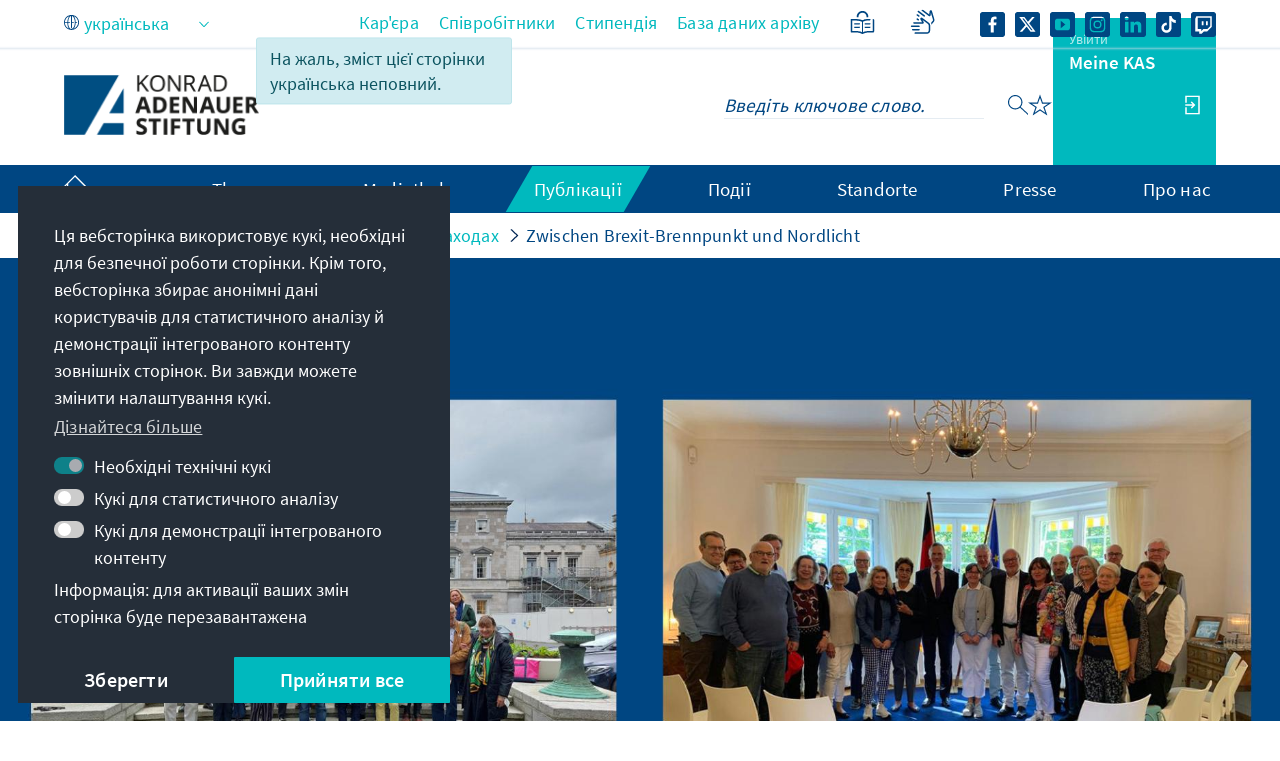

--- FILE ---
content_type: text/javascript
request_url: https://www.kas.de/o/kas-de-theme/js/cookieconsent.min.js?browserId=chrome&minifierType=js&languageId=uk_UA&t=1765271512000
body_size: 6231
content:
/*1765271512000*/
/*1765271512000*/
(h=>{var u,o,t,i,n;function e(e){this.initialise.apply(this,arguments)}function s(e){u.deepExtend(this.options={},i),u.isPlainObject(e)&&u.deepExtend(this.options,e),this.currentServiceIndex=-1}function r(e,t,i){var n,o=document.createElement("script");o.type="text/"+(e.type||"javascript"),o.src=e.src||e,o.async=!1,o.onreadystatechange=o.onload=function(){var e=o.readyState;clearTimeout(n),t.done||e&&!/loaded|complete/.test(e)||(t.done=!0,t(),o.onreadystatechange=o.onload=null)},document.body.appendChild(o),n=setTimeout(function(){t.done=!0,t(),o.onreadystatechange=o.onload=null},i)}function a(e,t,i,n,o){var s=new(window.XMLHttpRequest||window.ActiveXObject)("MSXML2.XMLHTTP.3.0");if(s.open(n?"POST":"GET",e,1),s.setRequestHeader("Content-type","application/x-www-form-urlencoded"),Array.isArray(o))for(var r=0,a=o.length;r<a;++r){var c=o[r].split(":",2);s.setRequestHeader(c[0].replace(/^\s+|\s+$/g,""),c[1].replace(/^\s+|\s+$/g,""))}"function"==typeof t&&(s.onreadystatechange=function(){3<s.readyState&&t(s)}),s.send(n)}function c(e){return new Error("Error ["+(e.code||"UNKNOWN")+"]: "+e.error)}function l(){this.initialise.apply(this,arguments)}function p(e){this.openingTimeout=null,u.removeClass(e,"cc-invisible")}function d(e){e.style.display="none",e.removeEventListener(h.transitionEnd,this.afterTransition),this.afterTransition=null}function v(){var e=this.options.position.split("-"),t=[];return e.forEach(function(e){t.push("cc-"+e)}),t}function f(){var e=this.options,t="top"==e.position||"bottom"==e.position?"banner":"floating",t=["cc-"+(t=u.isMobile()?"floating":t),"cc-type-"+e.type,"cc-theme-"+e.theme];return e.static&&t.push("cc-static"),t.push.apply(t,v.call(this)),function(e){var t=u.hash(JSON.stringify(e)),i="cc-color-override-"+t,n=u.isPlainObject(e);return this.customStyleSelector=n?i:null,n&&((e,t,i)=>{if(h.customStyles[e])++h.customStyles[e].references;else{var n,o={},s=t.popup,r=t.button,t=t.highlight,a=(s&&(s.text=s.text||u.getContrast(s.background),s.link=s.link||s.text,o[i+".cc-window"]=["color: "+s.text,"background-color: "+s.background],o[i+".cc-revoke"]=["color: "+s.text,"background-color: "+s.background],o[i+" .cc-link,"+i+" .cc-link:active,"+i+" .cc-link:visited"]=["color: "+s.link],r)&&(r.text=r.text||u.getContrast(r.background),r.border=r.border||"transparent",o[i+" .cc-btn"]=["color: "+r.text,"border-color: "+r.border,"background-color: "+r.background],r.padding&&o[i+" .cc-btn"].push("padding: "+r.padding),"transparent"!=r.background&&(o[i+" .cc-btn:hover, "+i+" .cc-btn:focus"]=["background-color: "+(r.hover||(e=>"000000"==(e=u.normaliseHex(e))?"#222":u.getLuminance(e))(r.background))]),t?(t.text=t.text||u.getContrast(t.background),t.border=t.border||"transparent",o[i+" .cc-highlight .cc-btn:first-child"]=["color: "+t.text,"border-color: "+t.border,"background-color: "+t.background]):o[i+" .cc-highlight .cc-btn:first-child"]=["color: "+s.text]),document.createElement("style")),c=(document.head.appendChild(a),h.customStyles[e]={references:1,element:a.sheet},-1);for(n in o)o.hasOwnProperty(n)&&a.sheet.insertRule(n+"{"+o[n].join(";")+"}",++c)}})(t,e,"."+i),n}.call(this,this.options.palette),this.customStyleSelector&&t.push(this.customStyleSelector),t}function m(e){var t=this.options,i=document.createElement("div"),n=t.container&&1===t.container.nodeType?t.container:document.body,e=(i.innerHTML=e,i.children[0]);return e.style.display="none",u.hasClass(e,"cc-window")&&h.hasTransition&&u.addClass(e,"cc-invisible"),this.onButtonClick=function(e){e=u.traverseDOMPath(e.target,"cc-btn")||e.target;{var t;u.hasClass(e,"cc-btn")&&(t=e.className.match(new RegExp("\\bcc-("+o.join("|")+")\\b")),t=t&&t[1]||!1)&&(this.setStatus(t),this.close(!0))}u.hasClass(e,"cc-close")&&(this.setStatus(h.status.dismiss),this.close(!0)),u.hasClass(e,"cc-revoke")&&this.revokeChoice()}.bind(this),e.addEventListener("click",this.onButtonClick),t.autoAttach&&(n.firstChild?n.insertBefore(e,n.firstChild):n.appendChild(e)),e}function b(e,t){for(var i=0,n=e.length;i<n;++i){var o=e[i];if(o instanceof RegExp&&o.test(t)||"string"==typeof o&&o.length&&o===t)return 1}}h.hasInitialised||(u={escapeRegExp:function(e){return e.replace(/[\-\[\]\/\{\}\(\)\*\+\?\.\\\^\$\|]/g,"\\$&")},hasClass:function(e,t){var i=" ";return 1===e.nodeType&&0<=(i+e.className+i).replace(/[\n\t]/g,i).indexOf(i+t+i)},addClass:function(e,t){e.className+=" "+t},removeClass:function(e,t){t=new RegExp("\\b"+this.escapeRegExp(t)+"\\b");e.className=e.className.replace(t,"")},interpolateString:function(e,t){return e.replace(/{{([a-z][a-z0-9\-_]*)}}/gi,function(e){return t(arguments[1])||""})},getCookie:function(e){e=("; "+document.cookie).split("; "+e+"=");return e.length<2?void 0:e.pop().split(";").shift()},setCookie:function(e,t,i,n,o,s){var r=new Date,i=(r.setDate(r.getDate()+(i||365)),[e+"="+t,"expires="+r.toUTCString(),"path="+(o||"/")]);n&&i.push("domain="+n),s&&i.push("secure"),document.cookie=i.join(";")},deepExtend:function(e,t){for(var i in t)t.hasOwnProperty(i)&&(i in e&&this.isPlainObject(e[i])&&this.isPlainObject(t[i])?this.deepExtend(e[i],t[i]):e[i]=t[i]);return e},throttle:function(e,t){var i=!1;return function(){i||(e.apply(this,arguments),i=!0,setTimeout(function(){i=!1},t))}},hash:function(e){var t,i,n=0;if(0!==e.length)for(t=0,i=e.length;t<i;++t)n=(n<<5)-n+e.charCodeAt(t),n|=0;return n},normaliseHex:function(e){return e=3==(e="#"==e[0]?e.substr(1):e).length?e[0]+e[0]+e[1]+e[1]+e[2]+e[2]:e},getContrast:function(e){return e=this.normaliseHex(e),128<=(299*parseInt(e.substr(0,2),16)+587*parseInt(e.substr(2,2),16)+114*parseInt(e.substr(4,2),16))/1e3?"#000":"#fff"},getLuminance:function(e){var e=parseInt(this.normaliseHex(e),16),t=38+(e>>16),i=38+(e>>8&255),e=38+(255&e);return"#"+(16777216+65536*(t<255?t<1?0:t:255)+256*(i<255?i<1?0:i:255)+(e<255?e<1?0:e:255)).toString(16).slice(1)},isMobile:function(){return/Android|webOS|iPhone|iPad|iPod|BlackBerry|IEMobile|Opera Mini/i.test(navigator.userAgent)},isPlainObject:function(e){return"object"==typeof e&&null!==e&&e.constructor==Object},traverseDOMPath:function(e,t){return e&&e.parentNode?u.hasClass(e,t)?e:this.traverseDOMPath(e.parentNode,t):null}},h.status={deny:"deny",allow:"allow",dismiss:"dismiss"},h.transitionEnd=(()=>{var e,t=document.createElement("div"),i={t:"transitionend",OT:"oTransitionEnd",msT:"MSTransitionEnd",MozT:"transitionend",WebkitT:"webkitTransitionEnd"};for(e in i)if(i.hasOwnProperty(e)&&void 0!==t.style[e+"ransition"])return i[e];return""})(),h.hasTransition=!!h.transitionEnd,o=Object.keys(h.status).map(u.escapeRegExp),h.customStyles={},h.Popup=(n={enabled:!0,container:null,cookie:{name:"cookieconsent_status",path:"/",domain:"",expiryDays:365,secure:!1},onPopupOpen:function(){},onPopupClose:function(){},onInitialise:function(e){},onStatusChange:function(e,t){},onRevokeChoice:function(){},onNoCookieLaw:function(e,t){},content:{header:"Cookies used on the website!",message:"This website uses cookies to ensure you get the best experience on our website.",dismiss:"Got it!",allow:"Allow cookies",deny:"Decline",link:"Learn more",href:"https://cookiesandyou.com",close:"&#x274c;",target:"_blank",policy:"Cookie Policy"},elements:{header:'<span class="cc-header">{{header}}</span>&nbsp;',message:'<span id="cookieconsent:desc" class="cc-message">{{message}}</span>',messagelink:'<span id="cookieconsent:desc" class="cc-message">{{message}} <a aria-label="learn more about cookies" role=button tabindex="0" class="cc-link" href="{{href}}" rel="noopener noreferrer nofollow" target="{{target}}">{{link}}</a></span>',dismiss:'<a aria-label="dismiss cookie message" role=button tabindex="0" class="cc-btn cc-dismiss">{{dismiss}}</a>',allow:'<a aria-label="allow cookies" role=button tabindex="0"  class="cc-btn cc-allow">{{allow}}</a>',deny:'<a aria-label="deny cookies" role=button tabindex="0" class="cc-btn cc-deny">{{deny}}</a>',link:'<a aria-label="learn more about cookies" role=button tabindex="0" class="cc-link" href="{{href}}" rel="noopener noreferrer nofollow" target="{{target}}">{{link}}</a>',close:'<span aria-label="dismiss cookie message" role=button tabindex="0" class="cc-close">{{close}}</span>'},window:'<div role="dialog" aria-live="polite" aria-label="cookieconsent" aria-describedby="cookieconsent:desc" class="cc-window {{classes}}">\x3c!--googleoff: all--\x3e{{children}}\x3c!--googleon: all--\x3e</div>',revokeBtn:'<div class="cc-revoke {{classes}}">{{policy}}</div>',compliance:{info:'<div class="cc-compliance">{{dismiss}}</div>',"opt-in":'<div class="cc-compliance cc-highlight">{{deny}}{{allow}}</div>',"opt-out":'<div class="cc-compliance cc-highlight">{{deny}}{{allow}}</div>'},type:"info",layouts:{basic:"{{messagelink}}{{compliance}}","basic-close":"{{messagelink}}{{compliance}}{{close}}","basic-header":"{{header}}{{message}}{{link}}{{compliance}}"},layout:"basic",position:"bottom",theme:"block",static:!1,palette:null,revokable:!1,animateRevokable:!0,showLink:!0,dismissOnScroll:!1,dismissOnTimeout:!1,dismissOnWindowClick:!1,ignoreClicksFrom:["cc-revoke","cc-btn"],autoOpen:!0,autoAttach:!0,whitelistPage:[],blacklistPage:[],overrideHTML:null},l.prototype.initialise=function(e){this.options&&this.destroy(),u.deepExtend(this.options={},n),u.isPlainObject(e)&&u.deepExtend(this.options,e),function(){var e,t,i=this.options.onInitialise.bind(this);return window.navigator.cookieEnabled?window.CookiesOK||window.navigator.CookiesOK?(i(h.status.allow),!0):(t=Object.keys(h.status),e=this.getStatus(),(t=0<=t.indexOf(e))&&i(e),t):(i(h.status.deny),!0)}.call(this)&&(this.options.enabled=!1),b(this.options.blacklistPage,location.pathname)&&(this.options.enabled=!1),b(this.options.whitelistPage,location.pathname)&&(this.options.enabled=!0);var e=this.options.window.replace("{{classes}}",f.call(this).join(" ")).replace("{{children}}",function(){var t={},i=this.options,e=(i.showLink||(i.elements.link="",i.elements.messagelink=i.elements.message),Object.keys(i.elements).forEach(function(e){t[e]=u.interpolateString(i.elements[e],function(e){var t=i.content[e];return e&&"string"==typeof t&&t.length?t:""})}),(e=i.compliance[i.type])||i.compliance.info);return t.compliance=u.interpolateString(e,function(e){return t[e]}),e=(e=i.layouts[i.layout])||i.layouts.basic,u.interpolateString(e,function(e){return t[e]})}.call(this)),t=this.options.overrideHTML;"string"==typeof t&&t.length&&(e=t),this.options.static?((t=m.call(this,'<div class="cc-grower">'+e+"</div>")).style.display="",this.element=t.firstChild,this.element.style.display="none",u.addClass(this.element,"cc-invisible")):this.element=m.call(this,e),function(){var t,r,a=this.setStatus.bind(this),c=this.close.bind(this),i=("number"==typeof(e=this.options.dismissOnTimeout)&&0<=e&&(this.dismissTimeout=window.setTimeout(function(){a(h.status.dismiss),c(!0)},Math.floor(e))),this.options.dismissOnScroll),e=("number"==typeof i&&0<=i&&(t=function(e){window.pageYOffset>Math.floor(i)&&(a(h.status.dismiss),c(!0),window.removeEventListener("scroll",t),this.onWindowScroll=null)},this.options.enabled)&&(this.onWindowScroll=t,window.addEventListener("scroll",t)),this.options.dismissOnWindowClick),l=this.options.ignoreClicksFrom;e&&(r=function(e){for(var t=!1,i=e.path.length,n=l.length,o=0;o<i;o++)if(!t)for(var s=0;s<n;s++)t=t||u.hasClass(e.path[o],l[s]);t||(a(h.status.dismiss),c(!0),window.removeEventListener("click",r),this.onWindowClick=null)}.bind(this),this.options.enabled)&&(this.onWindowClick=r,window.addEventListener("click",r))}.call(this),function(){var n,e;"info"!=this.options.type&&(this.options.revokable=!0),u.isMobile()&&(this.options.animateRevokable=!1),this.options.revokable&&(e=v.call(this),this.options.animateRevokable&&e.push("cc-animate"),this.customStyleSelector&&e.push(this.customStyleSelector),e=this.options.revokeBtn.replace("{{classes}}",e.join(" ")).replace("{{policy}}",this.options.content.policy),this.revokeBtn=m.call(this,e),n=this.revokeBtn,this.options.animateRevokable)&&(e=u.throttle(function(e){var t=!1,i=window.innerHeight-20;u.hasClass(n,"cc-top")&&e.clientY<20&&(t=!0),(t=u.hasClass(n,"cc-bottom")&&e.clientY>i?!0:t)?u.hasClass(n,"cc-active")||u.addClass(n,"cc-active"):u.hasClass(n,"cc-active")&&u.removeClass(n,"cc-active")},200),this.onMouseMove=e,window.addEventListener("mousemove",e))}.call(this),this.options.autoOpen&&this.autoOpen()},l.prototype.destroy=function(){var e,t;this.onButtonClick&&this.element&&(this.element.removeEventListener("click",this.onButtonClick),this.onButtonClick=null),this.dismissTimeout&&(clearTimeout(this.dismissTimeout),this.dismissTimeout=null),this.onWindowScroll&&(window.removeEventListener("scroll",this.onWindowScroll),this.onWindowScroll=null),this.onWindowClick&&(window.removeEventListener("click",this.onWindowClick),this.onWindowClick=null),this.onMouseMove&&(window.removeEventListener("mousemove",this.onMouseMove),this.onMouseMove=null),this.element&&this.element.parentNode&&this.element.parentNode.removeChild(this.element),this.element=null,this.revokeBtn&&this.revokeBtn.parentNode&&this.revokeBtn.parentNode.removeChild(this.revokeBtn),this.revokeBtn=null,e=this.options.palette,u.isPlainObject(e)&&(e=u.hash(JSON.stringify(e)),t=h.customStyles[e])&&!--t.references&&((t=t.element.ownerNode)&&t.parentNode&&t.parentNode.removeChild(t),h.customStyles[e]=null),this.options=null},l.prototype.open=function(e){if(this.element)return this.isOpen()||(h.hasTransition?this.fadeIn():this.element.style.display="",this.options.revokable&&this.toggleRevokeButton(),this.options.onPopupOpen.call(this)),this},l.prototype.close=function(e){if(this.element)return this.isOpen()&&(h.hasTransition?this.fadeOut():this.element.style.display="none",e&&this.options.revokable&&this.toggleRevokeButton(!0),this.options.onPopupClose.call(this)),this},l.prototype.fadeIn=function(){var e,t=this.element;h.hasTransition&&t&&(this.afterTransition&&d.call(this,t),u.hasClass(t,"cc-invisible"))&&(t.style.display="",this.options.static&&(e=this.element.clientHeight,this.element.parentNode.style.maxHeight=e+"px"),this.openingTimeout=setTimeout(p.bind(this,t),20))},l.prototype.fadeOut=function(){var e=this.element;h.hasTransition&&e&&(this.openingTimeout&&(clearTimeout(this.openingTimeout),p.bind(this,e)),u.hasClass(e,"cc-invisible")||(this.options.static&&(this.element.parentNode.style.maxHeight=""),this.afterTransition=d.bind(this,e),e.addEventListener(h.transitionEnd,this.afterTransition),u.addClass(e,"cc-invisible")))},l.prototype.isOpen=function(){return this.element&&""==this.element.style.display&&(!h.hasTransition||!u.hasClass(this.element,"cc-invisible"))},l.prototype.toggleRevokeButton=function(e){this.revokeBtn&&(this.revokeBtn.style.display=e?"":"none")},l.prototype.revokeChoice=function(e){this.options.enabled=!0,this.clearStatus(),this.options.onRevokeChoice.call(this),e||this.autoOpen()},l.prototype.hasAnswered=function(e){return 0<=Object.keys(h.status).indexOf(this.getStatus())},l.prototype.hasConsented=function(e){var t=this.getStatus();return t==h.status.allow||t==h.status.dismiss},l.prototype.autoOpen=function(e){!this.hasAnswered()&&this.options.enabled?this.open():this.hasAnswered()&&this.options.revokable&&this.toggleRevokeButton(!0)},l.prototype.setStatus=function(e){var t=this.options.cookie,i=u.getCookie(t.name),i=0<=Object.keys(h.status).indexOf(i);0<=Object.keys(h.status).indexOf(e)?(u.setCookie(t.name,e,t.expiryDays,t.domain,t.path,t.secure),this.options.onStatusChange.call(this,e,i)):this.clearStatus()},l.prototype.getStatus=function(){return u.getCookie(this.options.cookie.name)},l.prototype.clearStatus=function(){var e=this.options.cookie;u.setCookie(e.name,"",-1,e.domain,e.path)},l),h.Location=(i={timeout:5e3,services:["ipinfo"],serviceDefinitions:{ipinfo:function(){return{url:"//ipinfo.io",headers:["Accept: application/json"],callback:function(e,t){try{var i=JSON.parse(t);return i.error?c(i):{code:i.country}}catch(e){return c({error:"Invalid response ("+e+")"})}}}},ipinfodb:function(e){return{url:"//api.ipinfodb.com/v3/ip-country/?key={api_key}&format=json&callback={callback}",isScript:!0,callback:function(e,t){try{var i=JSON.parse(t);return"ERROR"==i.statusCode?c({error:i.statusMessage}):{code:i.countryCode}}catch(e){return c({error:"Invalid response ("+e+")"})}}}},maxmind:function(){return{url:"//js.maxmind.com/js/apis/geoip2/v2.1/geoip2.js",isScript:!0,callback:function(t){return window.geoip2?void geoip2.country(function(e){try{t({code:e.country.iso_code})}catch(e){t(c(e))}},function(e){t(c(e))}):void t(new Error("Unexpected response format. The downloaded script should have exported `geoip2` to the global scope"))}}}}},s.prototype.getNextService=function(){for(var e;e=this.getServiceByIdx(++this.currentServiceIndex),this.currentServiceIndex<this.options.services.length&&!e;);return e},s.prototype.getServiceByIdx=function(e){var t,e=this.options.services[e];return"function"==typeof e?((t=e()).name&&u.deepExtend(t,this.options.serviceDefinitions[t.name](t)),t):"string"==typeof e?this.options.serviceDefinitions[e]():u.isPlainObject(e)?this.options.serviceDefinitions[e.name](e):null},s.prototype.locate=function(e,t){var i=this.getNextService();return i?(this.callbackComplete=e,this.callbackError=t,void this.runService(i,this.runNextServiceOnError.bind(this))):void t(new Error("No services to run"))},s.prototype.setupUrl=function(n){var o=this.getCurrentServiceOpts();return n.url.replace(/\{(.*?)\}/g,function(e,t){var i;return"callback"===t?(i="callback"+Date.now(),window[i]=function(e){n.__JSONP_DATA=JSON.stringify(e)},i):t in o.interpolateUrl?o.interpolateUrl[t]:void 0})},s.prototype.runService=function(t,i){var n=this;t&&t.url&&t.callback&&(t.isScript?r:a)(this.setupUrl(t),function(e){e=e?e.responseText:"";t.__JSONP_DATA&&(e=t.__JSONP_DATA,delete t.__JSONP_DATA),n.runServiceCallback.call(n,i,t,e)},this.options.timeout,t.data,t.headers)},s.prototype.runServiceCallback=function(t,e,i){var n=this,o=e.callback(function(e){o||n.onServiceResult.call(n,t,e)},i);o&&this.onServiceResult.call(this,t,o)},s.prototype.onServiceResult=function(e,t){t instanceof Error||t&&t.error?e.call(this,t,null):e.call(this,null,t)},s.prototype.runNextServiceOnError=function(e,t){e?(this.logError(e),(e=this.getNextService())?this.runService(e,this.runNextServiceOnError.bind(this)):this.completeService.call(this,this.callbackError,new Error("All services failed"))):this.completeService.call(this,this.callbackComplete,t)},s.prototype.getCurrentServiceOpts=function(){var e=this.options.services[this.currentServiceIndex];return"string"==typeof e?{name:e}:"function"==typeof e?e():u.isPlainObject(e)?e:{}},s.prototype.completeService=function(e,t){this.currentServiceIndex=-1,e&&e(t)},s.prototype.logError=function(e){var t=this.currentServiceIndex,i=this.getServiceByIdx(t);console.warn("The service["+t+"] ("+i.url+") responded with the following error",e)},s),h.Law=(t={regionalLaw:!0,hasLaw:["AT","BE","BG","HR","CZ","CY","DK","EE","FI","FR","DE","EL","HU","IE","IT","LV","LT","LU","MT","NL","PL","PT","SK","ES","SE","GB","UK","GR","EU"],revokable:["HR","CY","DK","EE","FR","DE","LV","LT","NL","PT","ES"],explicitAction:["HR","IT","ES"]},e.prototype.initialise=function(e){u.deepExtend(this.options={},t),u.isPlainObject(e)&&u.deepExtend(this.options,e)},e.prototype.get=function(e){var t=this.options;return{hasLaw:0<=t.hasLaw.indexOf(e),revokable:0<=t.revokable.indexOf(e),explicitAction:0<=t.explicitAction.indexOf(e)}},e.prototype.applyLaw=function(e,t){var i=this.get(t);return i.hasLaw||(e.enabled=!1,"function"==typeof e.onNoCookieLaw&&e.onNoCookieLaw(t,i)),this.options.regionalLaw&&(i.revokable&&(e.revokable=!0),i.explicitAction)&&(e.dismissOnScroll=!1,e.dismissOnTimeout=!1),e},e),h.initialise=function(t,i,n){var o=new h.Law(t.law),e=(i=i||function(){},n=n||function(){},Object.keys(h.status)),s=u.getCookie("cookieconsent_status");return 0<=e.indexOf(s)?void i(new h.Popup(t)):void h.getCountryCode(t,function(e){delete t.law,delete t.location,e.code&&(t=o.applyLaw(t,e.code)),i(new h.Popup(t))},function(e){delete t.law,delete t.location,n(e,new h.Popup(t))})},h.getCountryCode=function(e,t,i){e.law&&e.law.countryCode?t({code:e.law.countryCode}):e.location?new h.Location(e.location).locate(function(e){t(e||{})},i):t({})},h.utils=u,h.hasInitialised=!0,window.cookieconsent=h)})(window.cookieconsent||{});